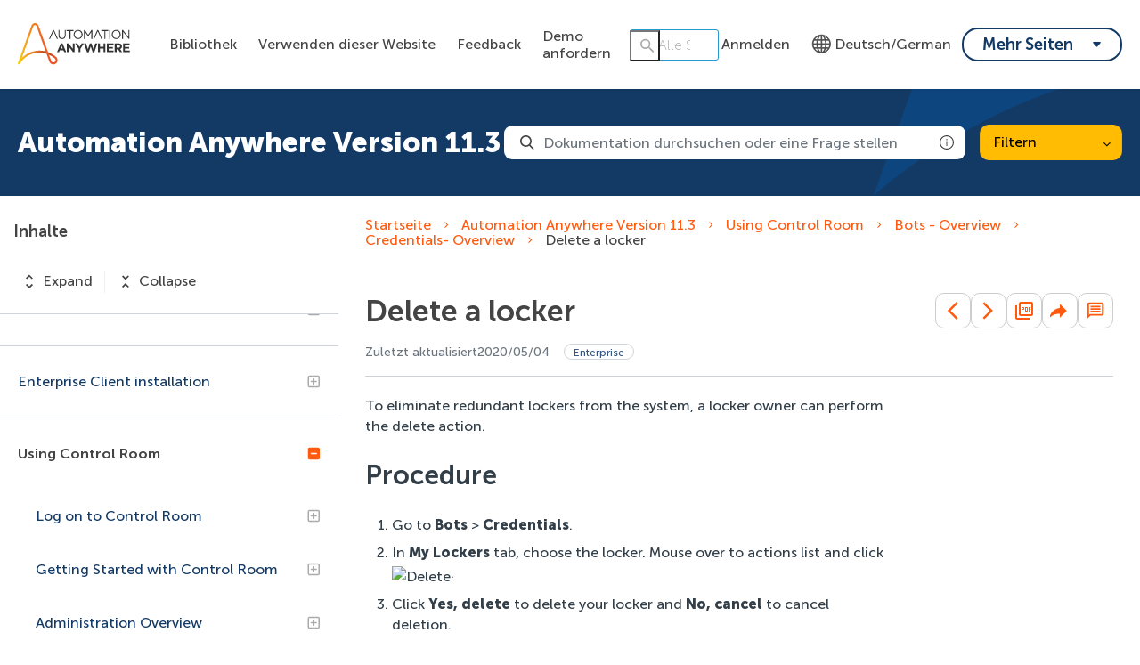

--- FILE ---
content_type: image/svg+xml
request_url: https://cdn.zoominsoftware.io/automationanywhere/public/assets/img/phone.svg?949e06d0f382834a3e95
body_size: 1261
content:
<?xml version="1.0" encoding="UTF-8"?>
<svg width="13px" height="13px" viewBox="0 0 13 13" version="1.1" xmlns="http://www.w3.org/2000/svg" xmlns:xlink="http://www.w3.org/1999/xlink">
	<g id="UI" stroke="none" stroke-width="1" fill="none" fill-rule="evenodd">
		<g id="UI-" transform="translate(-912.000000, -588.000000)" fill="#fff" fill-rule="nonzero">
			<path d="M914.658271,590.118283 C914.793271,590.118283 914.913271,590.172283 914.995771,590.262283 L917.313271,592.632283 C917.403271,592.716283 917.448271,592.836283 917.448271,592.962283 C917.448271,593.088283 917.403271,593.208283 917.313271,593.292283 L916.623271,593.964283 C916.623271,594.042283 916.683271,594.342283 917.073271,594.870283 C917.778271,595.806283 918.715771,596.430283 919.030771,596.430283 C919.038271,596.436283 919.023271,596.442283 919.023271,596.448283 C919.068271,596.406283 919.450771,596.034283 919.630771,595.854283 L919.728271,595.758283 C919.915771,595.578283 920.208271,595.590283 920.380771,595.764283 L922.720771,598.128283 C922.893271,598.308283 922.900771,598.590283 922.728271,598.776283 C922.698271,598.812283 921.993271,599.496283 921.985771,599.502283 L921.933271,599.544283 C921.798271,599.676283 921.580771,599.880283 921.280771,600.030283 C920.988271,600.180283 920.673271,600.252283 920.335771,600.252283 C919.113271,600.252283 917.583271,599.298283 915.663271,597.330283 C912.790771,594.402283 912.153271,592.452283 913.585771,590.988283 L913.608271,590.964283 C913.612021,590.961283 913.668271,590.907283 913.747021,590.829283 L913.878271,590.697658 C913.925146,590.650033 913.973896,590.599783 914.020771,590.550283 L914.328271,590.250283 C914.418271,590.166283 914.538271,590.118283 914.658271,590.118283 Z M914.658271,590.592283 L914.350771,590.892283 C914.163271,591.072283 913.953271,591.276283 913.953271,591.294283 L913.923271,591.318283 C913.405771,591.852283 912.183271,593.100283 916.000771,597.000283 C917.815771,598.842283 919.270771,599.778283 920.343271,599.778283 C920.613271,599.778283 920.853271,599.724283 921.078271,599.610283 C921.318271,599.490283 921.490771,599.322283 921.625771,599.202283 L921.663271,599.160283 C921.687134,599.137374 921.960048,598.87149 922.163106,598.670325 L922.31261,598.520925 C922.351783,598.481192 922.377816,598.45392 922.383271,598.446283 L920.043271,596.094283 L919.953271,596.190283 C919.773271,596.370283 919.383271,596.754283 919.338271,596.790283 C919.315771,596.814283 919.285771,596.838283 919.248271,596.856283 C919.188271,596.886283 919.113271,596.904283 919.023271,596.904283 C918.460771,596.904283 917.418271,596.118283 916.698271,595.152283 C916.188271,594.468283 916.023271,593.910283 916.263271,593.658283 L916.983271,592.956283 L914.658271,590.592283 Z M918.835771,590.568283 C919.818271,590.532283 920.748271,590.898283 921.445771,591.594283 C922.143271,592.290283 922.503271,593.214283 922.473271,594.204283 C922.465771,594.330283 922.360771,594.432283 922.233271,594.432283 L922.177491,594.425916 C922.070567,594.400936 921.994342,594.305426 922.000771,594.192283 C922.030771,593.334283 921.715771,592.530283 921.115771,591.930283 C920.508271,591.324283 919.698271,591.006283 918.843271,591.036283 C918.715771,591.048283 918.610771,590.940283 918.603271,590.808283 C918.603271,590.682283 918.700771,590.574283 918.835771,590.568283 Z M918.835771,588.918283 C920.260771,588.894283 921.603271,589.422283 922.608271,590.430283 C923.613271,591.432283 924.153271,592.776283 924.123271,594.204283 C924.123271,594.330283 924.010771,594.432283 923.883271,594.432283 L923.821778,594.421589 C923.723688,594.39145 923.650771,594.302283 923.650771,594.192283 C923.680771,592.896283 923.193271,591.672283 922.278271,590.760283 C921.363271,589.848283 920.140771,589.356283 918.843271,589.386283 L918.781222,589.378144 C918.681396,589.351617 918.603271,589.263283 918.603271,589.158283 C918.603271,589.026283 918.700771,588.918283 918.835771,588.918283 Z M918.828271,592.212283 C919.368271,592.176283 919.893271,592.374283 920.283271,592.758283 C920.665771,593.136283 920.860771,593.670283 920.823271,594.210283 C920.823271,594.336283 920.710771,594.432283 920.590771,594.432283 L920.575771,594.432283 C920.448271,594.420283 920.343271,594.312283 920.365771,594.180283 C920.395771,593.772283 920.245771,593.376283 919.953271,593.088283 C919.668271,592.800283 919.270771,592.650283 918.865771,592.680283 C918.723271,592.686283 918.618271,592.596283 918.610771,592.464283 C918.603271,592.332283 918.693271,592.218283 918.828271,592.212283 Z" id="Combined-Shape">
			</path>
		</g>
	</g>
</svg>
